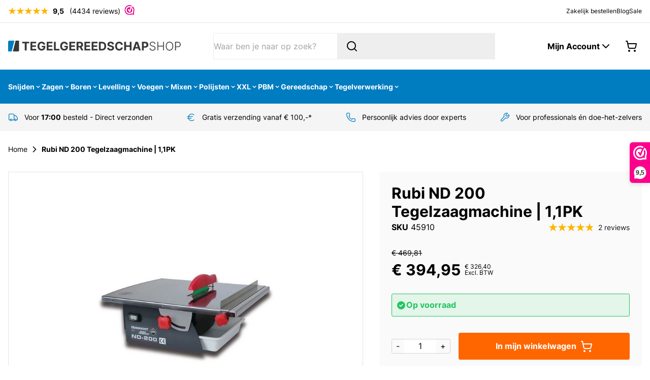

--- FILE ---
content_type: image/svg+xml
request_url: https://www.tegelgereedschapshop.nl/static/version1763389593/frontend/Duo/theme/nl_NL/Siteation_StoreInfoExtra/images/socials.svg
body_size: 1549
content:
<svg xmlns="http://www.w3.org/2000/svg">
  <symbol id="facebook" viewBox="0 0 24 24">
    <path d="M24 12a12 12 0 10-13.9 12v-8.5h-3v-3.4h3V9.4c0-3 1.8-4.6 4.6-4.6l2.6.2v3h-1.5c-1.5 0-2 .9-2 1.8v2.3h3.4l-.5 3.4h-2.8V24A12 12 0 0024 12.1z"/>
  </symbol>
  <symbol id="twitter" viewBox="0 0 24 24">
    <path d="M24 4.6a10 10 0 01-2.9.7 5 5 0 002.2-2.7c-1 .6-2 1-3.1 1.2a5 5 0 00-8.4 4.5A14 14 0 011.6 3.2 4.8 4.8 0 001 5.6a5 5 0 002.2 4.1 4.9 4.9 0 01-2.3-.6A5 5 0 005 14a5 5 0 01-2.2 0 5 5 0 004.6 3.5 9.9 9.9 0 01-6.1 2.1H0a14 14 0 007.6 2.2c9 0 14-7.5 14-14V7A10 10 0 0024 4.6z"/>
  </symbol>
  <symbol id="linkedin" viewBox="0 0 24 24">
    <path d="M20.4 20.5H17v-5.6c0-1.3 0-3-1.9-3-1.8 0-2 1.4-2 2.9v5.7H9.3V9h3.4v1.6c.5-1 1.6-1.9 3.4-1.9 3.6 0 4.2 2.4 4.2 5.5v6.3zm-15-13a2 2 0 110-4.2 2 2 0 010 4.1zm1.7 13H3.6V9H7zM22.2 0H1.8C.8 0 0 .8 0 1.7v20.6c0 1 .8 1.7 1.8 1.7h20.4c1 0 1.8-.8 1.8-1.7V1.7c0-1-.8-1.7-1.8-1.7z"/>
  </symbol>
  <symbol id="instagram" viewBox="0 0 24 24">
    <path d="M12 0H7C5.9.2 5 .4 4.2.7c-.7.3-1.4.7-2 1.4S.8 3.3.5 4.1c-.3.8-.5 1.7-.5 3a83.6 83.6 0 00.5 12.8c.3.7.7 1.4 1.4 2 .7.8 1.4 1.2 2.1 1.5.8.3 1.7.5 3 .5a83.6 83.6 0 0012.8-.5c.7-.3 1.4-.7 2-1.4.8-.7 1.2-1.3 1.5-2.1.3-.8.5-1.7.5-3a83.6 83.6 0 00-.5-12.8c-.3-.7-.7-1.4-1.4-2-.7-.8-1.3-1.2-2.1-1.5-.8-.3-1.7-.5-3-.5L12 0zm0 2.2h4.8c1.2 0 1.9.3 2.3.4.5.3 1 .5 1.4 1 .4.4.6.8.9 1.3.1.4.3 1 .4 2.2a84 84 0 01-.5 12c-.2.5-.4 1-.9 1.4-.4.4-.8.6-1.3.9-.5.1-1.1.3-2.3.4a84.5 84.5 0 01-12-.5c-.5-.2-.9-.4-1.3-.9-.4-.4-.7-.8-.9-1.3-.2-.5-.4-1.1-.4-2.3V12 7c0-1.1.2-1.8.4-2.2.2-.6.5-1 .9-1.4.4-.4.8-.7 1.4-.9.4-.2 1-.3 2.2-.4H12zm0 3.6a6.2 6.2 0 100 12.4 6.2 6.2 0 000-12.4zM12 16a4 4 0 110-8 4 4 0 010 8zm7.8-10.4a1.4 1.4 0 11-2.8 0 1.4 1.4 0 012.8 0z"/>
  </symbol>
  <symbol id="mastodon" viewBox="0 0 24 24">
    <path d="M23.268 5.313c-.35-2.578-2.617-4.61-5.304-5.004C17.51.242 15.792 0 11.813 0h-.03c-3.98 0-4.835.242-5.288.309C3.882.692 1.496 2.518.917 5.127.64 6.412.61 7.837.661 9.143c.074 1.874.088 3.745.26 5.611.118 1.24.325 2.47.62 3.68.55 2.237 2.777 4.098 4.96 4.857 2.336.792 4.849.923 7.256.38.265-.061.527-.132.786-.213.585-.184 1.27-.39 1.774-.753a.057.057 0 0 0 .023-.043v-1.809a.052.052 0 0 0-.02-.041.053.053 0 0 0-.046-.01 20.282 20.282 0 0 1-4.709.545c-2.73 0-3.463-1.284-3.674-1.818a5.593 5.593 0 0 1-.319-1.433.053.053 0 0 1 .066-.054c1.517.363 3.072.546 4.632.546.376 0 .75 0 1.125-.01 1.57-.044 3.224-.124 4.768-.422.038-.008.077-.015.11-.024 2.435-.464 4.753-1.92 4.989-5.604.008-.145.03-1.52.03-1.67.002-.512.167-3.63-.024-5.545zm-3.748 9.195h-2.561V8.29c0-1.309-.55-1.976-1.67-1.976-1.23 0-1.846.79-1.846 2.35v3.403h-2.546V8.663c0-1.56-.617-2.35-1.848-2.35-1.112 0-1.668.668-1.67 1.977v6.218H4.822V8.102c0-1.31.337-2.35 1.011-3.12.696-.77 1.608-1.164 2.74-1.164 1.311 0 2.302.5 2.962 1.498l.638 1.06.638-1.06c.66-.999 1.65-1.498 2.96-1.498 1.13 0 2.043.395 2.74 1.164.675.77 1.012 1.81 1.012 3.12z" />
  </symbol>
  <symbol id="pinterest" viewBox="0 0 24 24">
    <path d="M12 0a12 12 0 00-4.4 23.1c0-.9-.2-2.4 0-3.4l1.5-6s-.4-.7-.4-1.7c0-1.7 1-3 2.2-3 1 0 1.5.8 1.5 1.7 0 1-.6 2.6-1 4-.3 1.2.6 2.2 1.8 2.2 2.1 0 3.8-2.2 3.8-5.5 0-2.8-2-4.9-5-4.9a5.2 5.2 0 00-5.4 5.2c0 1 .3 2.2.8 2.8.1.1.2.2.1.3l-.3 1.4c0 .2-.2.3-.4.2-1.5-.7-2.4-3-2.4-4.7C4.4 8 7 4.5 12.3 4.5c4.1 0 7.4 3 7.4 6.9 0 4.1-2.6 7.4-6.3 7.4-1.2 0-2.3-.6-2.7-1.3l-.8 2.8c-.2 1-1 2.4-1.5 3.2A12 12 0 0024 12 12 12 0 0012 0z"/>
  </symbol>
  <symbol id="youtube" viewBox="0 0 24 24">
    <path d="M23.5 6.2A3 3 0 0021.4 4c-1.9-.5-9.4-.5-9.4-.5s-7.5 0-9.4.5A3 3 0 00.5 6.3C0 8 0 12 0 12s0 4 .5 5.8A3 3 0 002.6 20c1.9.6 9.4.6 9.4.6s7.5 0 9.4-.6a3 3 0 002.1-2c.5-2 .5-5.9.5-5.9s0-4-.5-5.8zm-14 9.4V8.4l6.3 3.6z"/>
  </symbol>
  <symbol id="vimeo" viewBox="0 0 24 24">
    <path d="M24 6.4c-.1 2.4-1.8 5.6-5 9.6-3.2 4.3-6 6.4-8.2 6.4-1.4 0-2.6-1.3-3.6-3.9l-1.9-7.1C4.6 8.8 3.8 7.5 3 7.5c-.2 0-.8.4-1.9 1.2L0 7.2a315 315 0 003.5-3.1C5.1 2.7 6.3 2 7.1 1.9c1.8-.2 3 1.1 3.4 3.8l1 5.6c.5 2.4 1.1 3.6 1.7 3.6.6 0 1.3-.8 2.3-2.4 1-1.5 1.6-2.8 1.6-3.6.2-1.4-.4-2-1.6-2-.6 0-1.2 0-1.8.3 1.2-3.8 3.5-5.7 6.8-5.6 2.5 0 3.6 1.7 3.5 4.8z"/>
  </symbol>
  <symbol id="whatsapp" viewBox="0 0 24 24">
    <path d="M17.5 14.4l-2-1c-.3 0-.5-.1-.7.2l-1 1.1c-.1.2-.3.3-.6.1-.3-.1-1.3-.5-2.4-1.5a9 9 0 01-1.7-2c-.1-.3 0-.5.2-.6l.4-.6c.2-.1.2-.3.3-.5v-.5L9 7c-.2-.6-.4-.5-.6-.5h-.6a1 1 0 00-.8.4c-.2.3-1 1-1 2.5 0 1.4 1 2.8 1.2 3 .2.2 2.1 3.2 5.1 4.5l1.7.6a4 4 0 001.9.2c.5-.1 1.7-.8 2-1.5s.2-1.2.1-1.4l-.5-.3M12 21.8a9.9 9.9 0 01-5-1.4l-.3-.2-3.8 1 1-3.7-.2-.3a9.9 9.9 0 01-1.5-5.3 9.9 9.9 0 0116.8-7 9.8 9.8 0 013 7c0 5.5-4.5 9.9-10 9.9m8.5-18.3A11.8 11.8 0 0012 0 12 12 0 001.7 17.8L.1 24l6.3-1.7a11.9 11.9 0 005.6 1.5 12 12 0 0012-11.9 11.8 11.8 0 00-3.5-8.4z"/>
  </symbol>
</svg>
